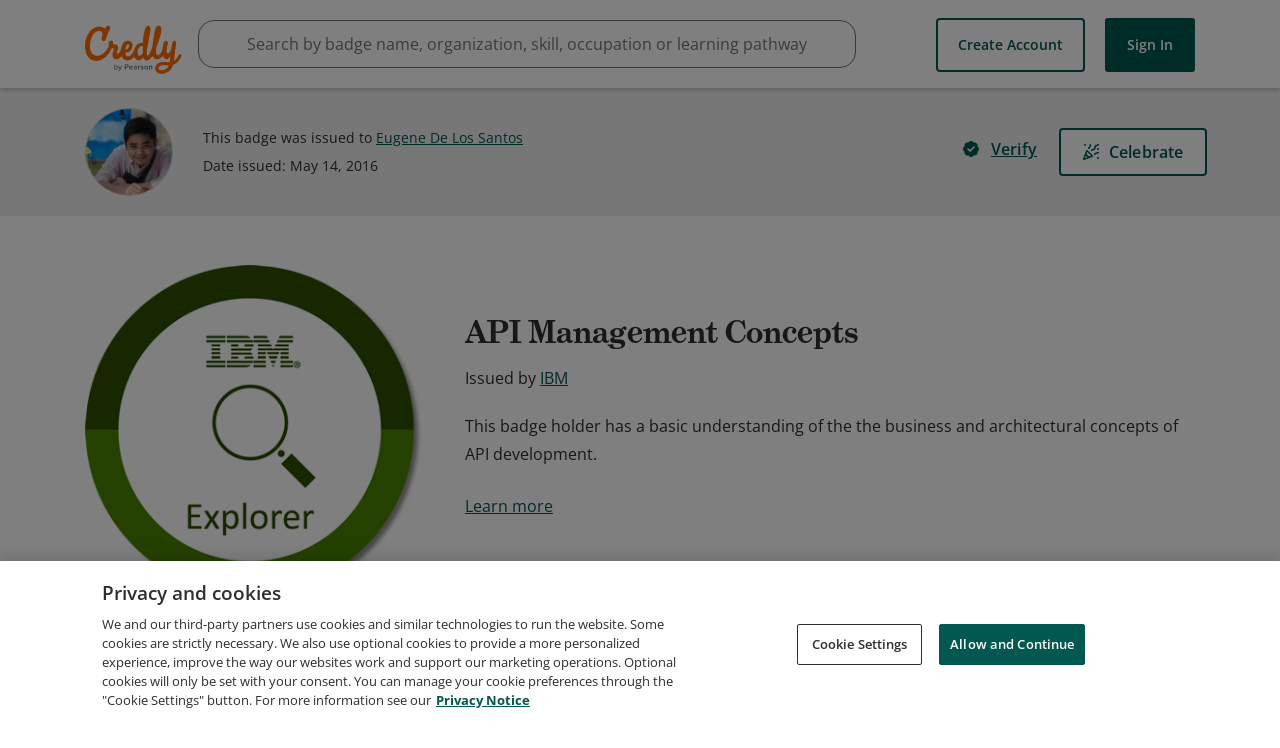

--- FILE ---
content_type: application/javascript
request_url: https://data.pendo.io/data/guide.js/65460ef3-56d0-45a3-7b3b-fe1ec0463054?id=21&jzb=eJx9js1OxCAUhd-FdSmlU-nPShNduHFM1ElckUvBSmSgAp2OMX33oTHWnbubw-E73zc66aCj8_cSdYg_3j3c7vkz_3j93B8Y0DAYlCHoezfZuFbsZEyGJm9S-z3GMXSEzPOc915J85X37kgEyEEFUlesrUEKXLVQ4wpEi8WOCgxXJbyBYk3LZGI7Iw9_Bj_4o4ogIQLqNr311P8oGrDDBINKDWX5y9P16II-o2WT_wWsCykdwSsbb7a3FKXF9TttSEFJWZQsYU_KB-1sist8VzQ55aN3EmuHluUCICNmcg&v=2.308.1_prod-io&ct=1768780386560
body_size: 62
content:
pendo.guidesPayload({"guides":[],"normalizedUrl":"http://www.credly.com/badges/74697adb-49a7-4ab9-b31b-a52afae6896d","lastGuideStepSeen":{"isMultiStep":false,"state":""},"guideWidget":{"enabled":false,"hidePoweredBy":false},"guideCssUrl":"","throttling":{"count":1,"enabled":true,"interval":1,"unit":"Day"},"autoOrdering":[],"globalJsUrl":"","segmentFlags":[],"designerEnabled":false,"features":null,"id":"21","preventCodeInjection":false});